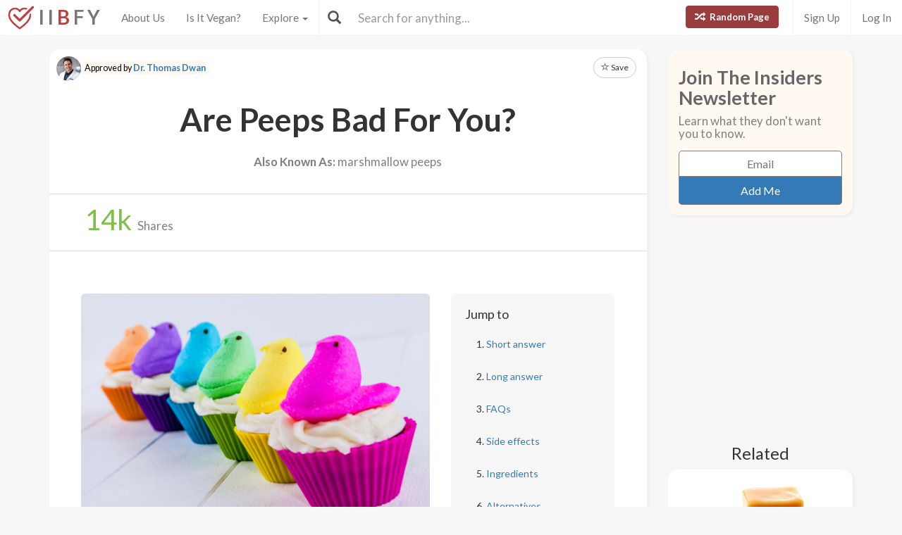

--- FILE ---
content_type: text/html; charset=utf-8
request_url: https://www.isitbadforyou.com/questions/are-peeps-bad-for-you?page=9
body_size: 48417
content:
<!DOCTYPE html>
<html>
  <head>
    <title>Are Peeps Bad For You? - Here Is Your Answer.</title>
    <meta charset="utf-8">
    <meta http-equiv="X-UA-Compatible" content="IE=edge">
    <meta http-equiv="content-language" content="en-us">
    <meta name="viewport" content="width=device-width, initial-scale=1">
    <meta name="viewport" content="width=device-width, initial-scale=1, maximum-scale=1, user-scalable=no">
    <meta name="description" content="Approved by Dr. Thomas Dwan - When it comes to bad things for your health, Peeps are in serious contention for one of the worst.">
    <meta property="og:title" content="" />
    <meta property="og:url" content="https://www.isitbadforyou.com/questions/are-peeps-bad-for-you?page=9" />
    <meta property="og:image" content="https://isitbadforyou.s3.amazonaws.com/uploads/article/pictures/656/big_are_peeps_bad_for_you.jpg"/>
    <link rel="stylesheet" media="all" href="/assets/application-e2dd215cdf085afe28dbdabf765a13e3f81e895829050ff827511c1a9ac9a794.css" data-turbolinks-track="true" />
    <script src="/assets/application-0e7df50c61c8638326b441390835e97a2fb39a17c2a56c096f9a6c4c82daf0e4.js" data-turbolinks-track="true"></script>
    <meta name="csrf-param" content="authenticity_token" />
<meta name="csrf-token" content="pU/m73AVIKpGK/dawKVZpOYIk/zi8A9/OYq37UZJGn+RIj6ypYi5OQnac0x6+qfs6c3sUclGvbhYKea7XQjpKg==" />
    <link rel="shortcut icon" type="image/x-icon" href="/assets/favicon-cb34bad8bb1e9c8022bd8ac874e1d916acd0393b260cf90fbd0f9b42ee781eea.ico" />
    <!--[if lt IE 9]>
  <script src="//cdnjs.cloudflare.com/ajax/libs/html5shiv/r29/html5.min.js">
  </script>
<![endif]-->
      <script>
    (function(i,s,o,g,r,a,m){i['GoogleAnalyticsObject']=r;i[r]=i[r]||function(){
    (i[r].q=i[r].q||[]).push(arguments)},i[r].l=1*new Date();a=s.createElement(o),
    m=s.getElementsByTagName(o)[0];a.async=1;a.src=g;m.parentNode.insertBefore(a,m)
    })(window,document,'script','//www.google-analytics.com/analytics.js','ga');

    ga('create', 'UA-64064561-1', 'auto');
    ga('send', 'pageview');

  </script>

  </head>
  <div class="navbar navbar-fixed-top navbar-default doi">
  <div class="r-container">
    <div class="navbar-header">
      <button data-toggle="collapse-side" data-target=".side-collapse" class="navbar-toggle pull-left collapse-btn">
        <span class="icon-bar"></span>
        <span class="icon-bar"></span>
        <span class="icon-bar"></span>
      </button>
      <div class="minisearch">
        <form action="/questions" accept-charset="UTF-8" method="get"><input name="utf8" type="hidden" value="&#x2713;" autocomplete="off" />
	<div class="form-group">
    <div class="input-group">
      <span class="input-group-addon" id="searchbutton"><span class="glyphicon glyphicon-search"></span></span>
      <input type="text" name="search" id="minibar" class="form-control" autocomplete="off" placeholder="Search for anything..." />
    </div>
  </div>
</form>
      </div>
    </div>
    <div class="navbar-default side-collapse in">
      <nav class="navbar-collapse">
        <ul class="nav navbar-nav pull-left">
          <li class="headbrand">
            <a href="https://www.isitbadforyou.com/">
              <img class="logo" src="/assets/iibfy-logo-red-20d8e8455c5a7884d617b3670a9bdbdd881b9f7bdabeaef45d699b436721e953.png" />
              <span class="navbar-brand">I I <b>B</b> F Y</span>
</a>          </li>
          <li><a href="/mission">About Us</a></li>
          <li><a href="/is-it-vegan">Is It Vegan?</a></li>
          <li class="dropdown-toggle">
            <a tabindex="0" href="#" data-toggle="dropdown" aria-haspopup="true" aria-expanded="false">
              Explore <span class="caret"></span>
            </a>
            <ul class="dropdown-menu" role="menu">
              <li class="ran-link"><a rel="nofollow" href="/random">Random Page</a></li>
<li><a href="/questions?filter=most+popular">Most Popular</a></li>
<li><a href="/questions?filter=just+released">Just Released</a></li>
<li class="divider"></li>
<li><a href="/questions?category=food">Food</a></li>
<li><a href="/questions?category=drink">Drink</a></li>
<li><a href="/questions?category=cooking">Cooking</a></li>
<li><a href="/questions?category=food+additive">Additives</a></li>
<li><a href="/questions?category=drug">Drugs | Medicine</a></li>
<li><a href="/questions?category=nutrient">Nutrients</a></li>
<li><a href="/questions?category=supplement">Supplements</a></li>
<li><a href="/questions?category=lifestyle">Lifestyle</a></li>
<li><a href="/questions?category=other">Other</a></li>
<li class="divider"></li>
<li><a style="color: green" href="/questions?filter=the+good">The Good</a></li>
<li><a style="color: #FF7300" href="/questions?filter=the+bad">The Bad</a></li>
<li><a style="color: red" href="/questions?filter=the+ugly">The Ugly</a></li>
<li class="divider divider-dipper"></li>
            </ul>
          </li>
          <li class="divider-vertical"></li>
        </ul>
        <ul class="nav navbar-nav pull-right right-links">
          <a class="btn btn-danger navbar-btn ran-btn" rel="nofollow" href="/random">
            <span class="glyphicon glyphicon-random"></span> Random Page
</a>              <li class="divider-vertical"></li>
              <li><a href="/signup">Sign Up</a></li>
              <li class="divider-vertical"></li>
              <li><a href="/login">Log In</a></li>
        </ul>
        <form class="navbar-form searchbar" action="/questions" accept-charset="UTF-8" method="get"><input name="utf8" type="hidden" value="&#x2713;" autocomplete="off" />
	<div class="form-group" style="display:inline;">
    <div class="input-group" style="display:table;">
      <span class="input-group-addon" id="searchbutton"><span class="glyphicon glyphicon-search"></span></span>
      <input type="text" name="search" id="search" class="form-control" autocomplete="off" placeholder="Search for anything..." />
    </div>
  </div>
</form>
      </nav>
    </div>
  </div>
</div>

  
  
  <body>
      <div class="container">
        <script type="text/javascript" src="https://platform-api.sharethis.com/js/sharethis.js#property=654ab2cc2398960013d90168&product=inline-share-buttons&source=platform" async="async"></script>




  <div class="row">
    <div class="col-md-9">
      <div class="article_content">
        <div class="intro_content">
            <div class="approved_by">
              <p>
                <img alt="Dr. Thomas Dwan - Is It Bad For You?" src="/assets/dr dwan-d08b712d8de2ad6b00db3440db1e2143be8df8880905c6660a931f5701f5f73b.jpg" />
                <mark>Approved by <a href="/team/dr-thomas-dwan">Dr. Thomas Dwan</a></mark>
              </p>
            </div>

            <div class="favorite">
      <a class="btn btn-sm btn-default" target="_blank" href="https://www.isitbadforyou.com/users/new">
        <span class="glyphicon glyphicon-star-empty"></span> Save
</a>  </div>

<script type="text/javascript">
  $(function () {
    $('[data-toggle="tooltip"]').tooltip()
  })
</script>


          <div class="article_title">
            <h1>Are Peeps Bad For You?</h1>
          </div>
            <div class="aka">
              <h2><b>Also Known As:</b> marshmallow peeps</h2>
            </div>
        </div>
        <div class="share_area">
          <div class="share_amount">
            <b>
              <span class="timer" data-from="0" data-to="14"
              data-speed="1000" data-refresh-interval="20"></span>k
            </b> Shares
          </div>
          <div class="share_buttons">
            <div class="sharethis-inline-share-buttons"></div>
          </div>
        </div>

        <script type="text/javascript">
          $('.timer').countTo({
            onComplete: function (value) {
              $('.timer').text(numberWithCommas(value));
            }
          });

          function numberWithCommas(number) {
            return number.toString().replace(/\B(?=(\d{3})+(?!\d))/g, ",");
          }
        </script>

        <div class="main_content">
            <div class="row">
              <div class="col-md-8 pic_2 pic_1">
                <img class="img-responsive img-rounded" src="https://isitbadforyou.s3.amazonaws.com/uploads/article/pictures/656/big_are_peeps_bad_for_you.jpg" />
              </div>
              <div class="col-md-4">
                <div class="quick_links jumbotron">
  <h4>Jump to</h4>
  <ol>
    <li><a href="#short" class="jump-to-link">Short answer</a></li>
    <li><a href="#long" class="jump-to-link">Long answer</a></li>
    <li><a href="#faq" class="jump-to-link">FAQs</a></li>
    <li><a href="#effects" class="jump-to-link">Side effects</a></li>
    
    <li><a href="#ingredients" class="jump-to-link">Ingredients</a></li>
    
    <li><a href="#alternatives" class="jump-to-link">Alternatives</a></li>
    
  </ol>
</div>

<script type="text/javascript">
  $(document).ready(function() {
    const OFFSET = 30;

    $('a.jump-to-link').click(function(e) {
      e.preventDefault();

      var target = this.hash;
      var $target = $(target);

      $('html, body').animate({
        scrollTop: $target.offset().top - OFFSET
      }, 800);
    });
  });
</script>

              </div>
            </div>

            <hr class="r-rating-area">
            <div class="col-md-3 r-rating-area">
              <h2 class="rating">Grade
                <a href="" data-toggle="modal" data-target="#myModal2" rel="nofollow" >
                  <span class="glyphicon glyphicon-question-sign"></span>
                </a>
              </h2>
              <p class="letter" style="color: red; font-weight: bold">F</p>
            </div>

            <hr id="short">
            <div class="row">
              <div class="col-md-9 short">
                <h2>Short answer</h2>
                <p>When it comes to bad things for your health, Peeps are in serious contention for one of the worst.</p>
              </div>
                <div class="col-md-3 rating-area">
                  <h2 class="rating">Grade
                    <a data-toggle="modal" data-target="#myModal2" rel="nofollow" >
                      <span class="glyphicon glyphicon-question-sign"></span>
                    </a>
                  </h2>
                  <p class="letter" style="color: red; font-weight: bold">F</p>
                </div>
            </div>

              <p>
  Recommended Alternative
  <span class="what-is-this" data-container="body" data-html="true" data-toggle="popover" data-placement="bottom" data-content="Healthier alternatives, trusted brands, and any other products featured in this area are carefully selected by our team of nutritionists and medical doctors. <br><br> We spend a lot of time assuring that the quality of these items are up to our standards and greatly exceed that of other similar products currently available." data-trigger="hover click">
    <span class="glyphicon glyphicon-info-sign"></span>
  </span>
</p>
<div class="healthy-alternative row">
  <div class="col-md-8">
    <a target="_blank" rel="nofollow" href="https://www.amazon.com/YumEarth-Organic-Fruit-Snacks-snack/dp/B00C25LNWA/ref=sr_1_1?keywords=YumEarth+Organic+Vegan+Fruit+Snacks&amp;qid=1702628265&amp;sr=8-1&amp;tag=isitbadfory0c-20">
      <div class="title">YumEarth Fruit Snacks</div>
      <div class="description">
        Organic &amp; vegan, allergy friendly, non-gmo, gluten-free, convenient snack packs
      </div>
</a>  </div>
  <div class="col-md-4 text-right">
    <a class="btn btn-success" target="_blank" rel="nofollow" href="https://www.amazon.com/YumEarth-Organic-Fruit-Snacks-snack/dp/B00C25LNWA/ref=sr_1_1?keywords=YumEarth+Organic+Vegan+Fruit+Snacks&amp;qid=1702628265&amp;sr=8-1&amp;tag=isitbadfory0c-20">Buy Now</a>
  </div>
</div>



          <!-- Rating Sytem Modal -->
<div class="modal fade rating-mod" id="myModal2" tabindex="-1" role="dialog" aria-labelledby="myModalLabel2">
  <div class="modal-dialog" role="document">
    <div class="modal-content">
      <div class="modal-header">
        <button type="button" class="close" data-dismiss="modal" aria-label="Close"><span aria-hidden="true">&times;</span></button>
        <h4 class="modal-title" id="myModalLabel2">
            Letter Grade for Peeps
        </h4>
      </div>
      <div class="modal-body">
        <div class="rating-modal">

          <div class="row">
  <div class="col-md-3">
    <p class="letter" style="color: red; font-weight: bold">F</p>
  </div>
  <div class="col-md-9">


        <p>
          Category 'F' is for things that fail to bring anything beneficial to the table, and are very harmful to your health. We recommend completely avoiding anything in this category. Long-term side effects of 'F' items are usually very serious.
        </p>


  </div>
</div>


          <a class="full-rating" role="button" data-toggle="collapse" href="#collapseExample" aria-expanded="false" aria-controls="collapseExample" rel="nofollow" >
            View Full Grading System <span class="caret"></span>
          </a>

          <div class="collapse" id="collapseExample">
            <div>

              <hr>

              <h3>Category 'A'</h3>

              <div class="row">
                <div class="col-md-3">
                  <p class="letter a-group"><strong>A+</strong></p>
                </div>
                <div class="col-md-9">
                  <p>
                    Very healthy and numerous health benefits. Side effects are rare. Things rated an 'A+' are typically necessary for survival (for example, water).
                  </p>
                </div>
              </div>

              <div class="row">
                <div class="col-md-3">
                  <p class="letter a-group"><strong>A</strong></p>
                </div>
                <div class="col-md-9">
                  <p>
                    Very healthy and numerous health benefits. A few harmful qualities may be associated, but only under certain circumstances such as an allergic reaction.
                  </p>
                </div>
              </div>

              <div class="row">
                <div class="col-md-3">
                  <p class="letter a-group"><strong>A-</strong></p>
                </div>
                <div class="col-md-9">
                  <p>
                    Very healthy and numerous health benefits. Harmful qualities may be associated, but aren't usually serious.
                  </p>
                </div>
                <p class="category-desc">
                  It is important to note that even the best things in life can become bad in immoderate amounts. So, although something may be rated an 'A+', overconsumption/overdoing can bring unwanted effects.
                </p>
              </div>

              <hr>

              <h3>Category 'B'</h3>

              <div class="row">
                <div class="col-md-3">
                  <p class="letter b-group"><strong>B+</strong></p>
                </div>
                <div class="col-md-9">
                  <p>
                    Very beneficial to your health. Things rated a 'B+' may have a few harmful qualities to pay attention to.
                  </p>
                </div>
              </div>

              <div class="row">
                <div class="col-md-3">
                  <p class="letter b-group"><strong>B</strong></p>
                </div>
                <div class="col-md-9">
                  <p>
                    Overall beneficial to your health. Things rated a 'B' may have some harmful qualities to pay attention to.
                  </p>
                </div>
              </div>

              <div class="row">
                <div class="col-md-3">
                  <p class="letter b-group"><strong>B-</strong></p>
                </div>
                <div class="col-md-9">
                  <p>
                    More beneficial to your health than not. However, harmful qualities are most likely associated and shouldn't be overlooked.
                  </p>
                </div>
                <p class="category-desc">
                  The main difference between category 'A' and category 'B' is the harmful qualities typically present in 'B' items. Serious side effects are usually uncommon, but are still possible and should be taken note of.
                </p>
              </div>

              <hr>

              <h3>Category 'C'</h3>

              <div class="row">
                <div class="col-md-3">
                  <p class="letter c-group"><strong>C+</strong></p>
                </div>
                <div class="col-md-9">
                  <p>
                    Both beneficial and harmful qualities associated. Things rated a 'C+' are typically a bit more on the beneficial side. Still, moderation is important.
                  </p>
                </div>
              </div>

              <div class="row">
                <div class="col-md-3">
                  <p class="letter c-group"><strong>C</strong></p>
                </div>
                <div class="col-md-9">
                  <p>
                    A fairly even ratio of beneficial and harmful qualities. Moderation is important. Very general topics that can lean towards both sides of the spectrum will be placed here as well. Rice, for example, can be good or bad depending on the type.
                  </p>
                </div>
              </div>

              <div class="row">
                <div class="col-md-3">
                  <p class="letter c-group"><strong>C-</strong></p>
                </div>
                <div class="col-md-9">
                  <p>
                    More harmful than beneficial. Side effects are common, especially when consumed/done excessively. Moderation is very important.
                  </p>
                </div>
                <p class="category-desc">
                  Category 'C' usually denotes to both good and bad qualities. When it comes to this category, it is important to keep this word in mind: moderation.
                </p>
              </div>

              <hr>

              <h3>Category 'D'</h3>

              <div class="row">
                <div class="col-md-3">
                  <p class="letter d-group"><strong>D+</strong></p>
                </div>
                <div class="col-md-9">
                  <p>
                    Harmful to your health. Although benefits may be associated, the bad most likely outweighs the good. Moderation is very important.
                  </p>
                </div>
              </div>

              <div class="row">
                <div class="col-md-3">
                  <p class="letter d-group"><strong>D</strong></p>
                </div>
                <div class="col-md-9">
                  <p>
                    Harmful to your health. A few benefits may be associated, but the bad outweighs the good. Moderation is extremely important.
                  </p>
                </div>
              </div>

              <div class="row">
                <div class="col-md-3">
                  <p class="letter d-group"><strong>D-</strong></p>
                </div>
                <div class="col-md-9">
                  <p>
                    Harmful to your health. Very few, if any, benefits are present. Things in this category should be avoided as much as possible.
                  </p>
                </div>
                <p class="category-desc">
                  Category 'D' is typically for things that are more harmful than beneficial. While consuming/doing something unhealthy once in a blue moon shouldn't hurt, we definitely recommend eliminating 'D' items as a regular part of your routine/diet.
                </p>
              </div>

              <hr>

              <h3>Category 'F'</h3>

              <div class="row">
                <div class="col-md-3">
                  <p class="letter f-group"><strong>F</strong></p>
                </div>
                <div class="col-md-9">
                  <p>
                    Category 'F' is for things that fail to bring anything beneficial to the table, and are very harmful to your health. We recommend completely avoiding anything in this category. Long-term side effects of 'F' items are usually very serious.
                  </p>
                </div>
              </div>

              <hr>

              <h3>Category 'N'</h3>

              <div class="row">
                <div class="col-md-3">
                  <p class="letter n-group"><strong>N</strong></p>
                </div>
                <div class="col-md-9">
                  <p>
                    'N' stands for neutral. Things placed into this category are generally (a) neither good nor bad for you, or (b) lack the necessary evidence to reach any conclusions.
                  </p>
                </div>
              </div>
            </div>
          </div>
        </div>
      </div>
      <div class="modal-footer" style="margin-top: 30px">
        <button type="button" class="btn btn-default" data-dismiss="modal">Close</button>
      </div>
    </div>
  </div>
</div>


            <hr id="long">
            <h2>Long answer</h2>
            <div class="long">
              
              <p>Grabbing a spoonful of sugar and eating that would be better for you than eating even one Peep. One Peep has the equivalent of 1.5 teaspoons full of sugar - or 6.8 grams. This is on top of 28 calories. Sugar is well known to increase the risk of obesity, heart disease, stroke, and a myriad of other diseases, including cancer. However, if that were the only risk of Peeps, we could perhaps breathe a sigh of relief. Unfortunately, there&#39;s more. Notice those colors? They aren&#39;t harmless. Red #40 has been linked by studies to an increased risk of cancer, as has Blue #1. Yellow #5 has been indicated as a primary cause of childhood hyperactivity. While some claim this isn&#39;t the case, the sheer amount of sugar is enough to cause hyperactivity by itself. The question of hyperactivity notwithstanding, yellow #5 has been documented to cause headaches and mood disturbances in some people sensitive to it (an admittedly very low number - but not low enough if it includes you).&nbsp;</p>

<p>A full ingredients list of Peeps is as follows: sugar, corn syrup, gelatin, yellow #6, maltodextrin, natural flavors, potassium sorbate, yellow #5, red #40, blue #1, and carnauba wax. Words like &quot;natural flavors&quot; are non-specific and several possibly carcinogenic additives commonly lurk behind those two seemingly innocuous words. If you are a vegan, you may also want to stay away from Peeps&nbsp;- gelatin is commonly sourced from&nbsp;skin, tendons, ligaments, and/or bones from cows and pigs.&nbsp;</p>

<p>So, do Peeps have any nutritional benefit?&nbsp;Unfortunately, the answer is no, absolutely not. Even a pixy stick would be better for you than a Peep. Stay away from Peeps - if for nothing else than the fact that carnauba wax is the main ingredient in car wax.</p>

            </div>

            <div class="show-mobile googs">
              <script async src="//pagead2.googlesyndication.com/pagead/js/adsbygoogle.js"></script>
              <!-- In text 300x250 -->
              <ins class="adsbygoogle"
                   style="display:inline-block;width:300px;height:250px"
                   data-ad-client="ca-pub-4002925041251923"
                   data-ad-slot="5026309290"></ins>
              <script>
              (adsbygoogle = window.adsbygoogle || []).push({});
              </script>
            </div>

          
<script type="text/javascript">
  $(document).ready(function() {
    $('.faq a').on('click', function() {
        var glyphicon = $(this).find('.glyphicon');
        glyphicon.toggleClass('glyphicon-chevron-down glyphicon-chevron-right');
    });

    $('.collapse').on('shown.bs.collapse', function() {
        $(this).prev('a').find('h3').addClass('bold-text');
    }).on('hidden.bs.collapse', function() {
        $(this).prev('a').find('h3').removeClass('bold-text');
    });
  });
</script>



          <hr id="effects"></hr><h2><span class="glyphicon glyphicon-hourglass"></span>Possible short-term side effects</h2><ul><li>headache</li><li>
hyperactivity (especially children)</li><li>
blood sugar spike</li><li>
sugar-induced crash</li></ul>
          <hr id="effects"></hr><h2><span class="glyphicon glyphicon-time"></span>Possible long-term side effects</h2><ul><li>obesity</li><li>
cancer</li><li>
heart disease</li><li>
stroke</li><li>
cardiovascular disease</li></ul>
          
          
          <hr id="ingredients"></hr><h2><span class="glyphicon glyphicon-warning-sign"></span>Ingredients to be aware of</h2><ul><li><a href='/questions/is-sugar-bad-for-you' target=_blank>sugar</a></li><li> 
corn syrup</li><li> 
<a href='/questions/is-gelatin-bad-for-you' target=_blank>gelatin</a></li><li> 
<a href="/questions/are-artificial-colors-bad-for-you" target=_blank>artificial colors</a></li><li> 
<a href='/questions/are-natural-flavors-bad-for-you' target=_blank>natural flavors</a></li><li> 
<a href='/questions/is-carnauba-wax-bad-for-you' target=_blank>carnauba wax</a></li></ul>

            <hr>
            <div class="pic_2">
              <img class="img-responsive img-rounded" src="https://isitbadforyou.s3.amazonaws.com/uploads/article/pictures/656/big_are_peeps_bad_for_you_2.jpg" />
            </div>

          
          <hr id="alternatives"></hr><h2><span class="glyphicon glyphicon-check"></span>Healthier alternatives</h2><ul><li>homemade marshmallows</li></ul>

            <hr id="recommended">
<h2>
  <span class="glyphicon glyphicon-grain"></span>
  Our Wellness Pick

  <span class="what-is-this" data-container="body" data-html="true" data-toggle="popover" data-placement="bottom" data-content="Healthier alternatives, trusted brands, and any other products featured in this area are carefully selected by our team of nutritionists and medical doctors. <br><br> We spend a lot of time assuring that the quality of these items are up to our standards and greatly exceed that of other similar products currently available." data-trigger="hover click">
    (what is this?)
  </span>
</h2>

  <div class="amazon_product">
    <div class="description">
      <p><strong>YumEarth Fruit Snacks</strong></p>
<ul>
<li>Organic & Vegan</li>
<li>Allergy friendly</li>
<li>Non-GMO</li>
<li>Gluten-free</li>
<li>Convenient snack packs</li>
</ul>
      <a class="btn btn-danger" target="_blank" rel="nofollow" href="https://www.amazon.com/YumEarth-Organic-Fruit-Snacks-snack/dp/B00C25LNWA/ref=sr_1_1?keywords=YumEarth+Organic+Vegan+Fruit+Snacks&amp;qid=1702628265&amp;sr=8-1&amp;tag=isitbadfory0c-20">Learn More!</a>
    </div>
  </div>


          <div class="if-blocked" style="display: none;">
            Please turn your Ad Blocker off to see this content. Thank you!
          </div>

          <br>
          <br>
          <br>

            <div class="downvote hide-mobile">
              <div class="vote-area">
                <a rel="nofollow" class="btn btn-default thumbs-up " data-remote="true" data-method="post" href="/votes?article_id=656&amp;vote=up">
  <span class="glyphicon glyphicon-thumbs-up"></span>
</a>
<a rel="nofollow" class="btn btn-default " data-remote="true" data-method="post" href="/votes?article_id=656&amp;vote=down">
  <span class="glyphicon glyphicon-thumbs-down"></span>
</a>
<div class="thanks">
  <div class="label label-default">Thank you for your feedback!</div>
</div>


              </div>


              <p>
                Written by <a href="/mission#team">Jeff Volling</a><br>
                Published on: 02-07-2016
                  <br>Last updated: 12-15-2023
              </p>
            </div>
            <div class="downvote show-mobile hide-tablet">
              <div class="vote-area">
                <a rel="nofollow" class="btn btn-default thumbs-up " data-remote="true" data-method="post" href="/votes?article_id=656&amp;vote=up">
  <span class="glyphicon glyphicon-thumbs-up"></span>
</a>
<a rel="nofollow" class="btn btn-default " data-remote="true" data-method="post" href="/votes?article_id=656&amp;vote=down">
  <span class="glyphicon glyphicon-thumbs-down"></span>
</a>
<div class="thanks">
  <div class="label label-default">Thank you for your feedback!</div>
</div>


              </div>
              <p>
                Written by <a href="/mission#team">Jeff Volling</a><br>
                Published on: 02-07-2016
                  <br>Last updated: 12-15-2023
              </p>
            </div>
            <br class="hide-tablet hide-mobile">
            <br class="hide-tablet hide-mobile">
            <br class="hide-mobile">
        </div>
      </div>
        <div class="googs-banner hide-mobile hide-tablet">
          <script async src="//pagead2.googlesyndication.com/pagead/js/adsbygoogle.js"></script>
          <!-- web banner -->
          <ins class="adsbygoogle"
               style="display:inline-block;width:728px;height:90px"
               data-ad-client="ca-pub-4002925041251923"
               data-ad-slot="7191691290"></ins>
          <script>
          (adsbygoogle = window.adsbygoogle || []).push({});
          </script>
        </div>
    </div>

    <!-- Modal -->
<div class="modal fade" id="myModal" tabindex="-1" role="dialog" aria-labelledby="myModalLabel">
  <div class="modal-dialog" role="document">
    <div class="modal-content">
      <div class="modal-body">
        <button type="button" class="close" data-dismiss="modal" aria-label="Close"><span aria-hidden="true">&times;</span></button>
        <h4 class="modal-title" id="myModalLabel">How can this article be improved?</h4>
        <form class="new_feedback" id="new_feedback" action="/feedback?id=656" accept-charset="UTF-8" method="post"><input name="utf8" type="hidden" value="&#x2713;" autocomplete="off" /><input type="hidden" name="authenticity_token" value="B1xfb+j/ZUxkrQRPRZjKDA+ASPNpELhvLSMzT1tGHfIzMYcyPWL83ytcgFn/xzREAEU3XkKmCqhMgGIZQAfupw==" autocomplete="off" />
          <textarea class="form-control" rows="8" placeholder="Inaccurate information? Needs more detail? Please tell us everything you can..." id="message" maxlength="3000" name="feedback[content]">
</textarea>
            <span class="help-block"><p id="characterLeft" class="help-block ">You have reached the limit</p></span>   
          <input type="submit" name="commit" value="Submit" class="btn btn-primary" data-disable-with="Submit" />
</form>      </div>
    </div>
  </div>
</div>
    

    <!-- Side Area Content -->
    <div class="col-md-3">
      <div class="side_content">
        <div class="newsletter_side">
  <h5 class="news_font">Join The Insiders Newsletter</h5>
  <h6>Learn what they don't want you to know.</h6>
  <div class="newsletter-box">
    <form class="new_newsletter_member" id="new_newsletter_member" action="/newsletter" accept-charset="UTF-8" method="post"><input name="utf8" type="hidden" value="&#x2713;" autocomplete="off" /><input type="hidden" name="authenticity_token" value="E3Wyjd/6iQZ8f8r95+Rpk0kemysXqVkPF/Bi7OFJxKknGGrQCmcQlTOOTutdu5fbRtvkhjwf68h2UzO6+gg3/A==" autocomplete="off" />
      <input value="show page" autocomplete="off" type="hidden" name="newsletter_member[signup_location]" id="newsletter_member_signup_location" />
      <input value="656" autocomplete="off" type="hidden" name="newsletter_member[signup_article]" id="newsletter_member_signup_article" />
      <input placeholder="Email" type="email" name="newsletter_member[email]" id="newsletter_member_email" />
      <input type="submit" name="commit" value="Add Me" class="btn btn-primary" data-disable-with="Adding..." />
</form>  </div>
</div>


          <div class="googs">
            <script async src="//pagead2.googlesyndication.com/pagead/js/adsbygoogle.js"></script>
            <!-- abv fold 2 -->
            <ins class="adsbygoogle"
                 style="display:inline-block;width:300px;height:250px"
                 data-ad-client="ca-pub-4002925041251923"
                 data-ad-slot="7671214893"></ins>
            <script>
            (adsbygoogle = window.adsbygoogle || []).push({});
            </script>
          </div>

            <h5 class="side_header">Related</h5>
    <div class="row">
        <div class="col-md-12 col-xs-6">
          <a class="thumbnail center" href="/questions/is-caramel-bad-for-you">
            <img loading="lazy" class="" src="https://isitbadforyou.s3.amazonaws.com/uploads/article/pictures/668/thumb_is_caramel_bad_for_you.jpg" />
            <div class="text-area">
              <h5>Caramel</h5>
              <div class="stats">
                <span class="glyphicon glyphicon-signal" style="color: #eab43f;"></span>
                  -
                <span class="glyphicon glyphicon-list-alt" style="color: #286090; margin-left: 5px"></span>
                -
              </div>
            </div>
</a>        </div>
        <div class="col-md-12 col-xs-6">
          <a class="thumbnail center" href="/questions/are-starbursts-bad-for-you">
            <img loading="lazy" class="" src="https://isitbadforyou.s3.amazonaws.com/uploads/article/pictures/1521/thumb_Are_Starbursts_bad_for_you__1.jpg" />
            <div class="text-area">
              <h5>Starburst</h5>
              <div class="stats">
                <span class="glyphicon glyphicon-signal" style="color: #eab43f;"></span>
                  11K
                <span class="glyphicon glyphicon-list-alt" style="color: #286090; margin-left: 5px"></span>
                D
              </div>
            </div>
</a>        </div>
        <div class="col-md-12 col-xs-6">
          <a class="thumbnail center" href="/questions/is-fun-dip-bad-for-you">
            <img loading="lazy" class="" src="https://isitbadforyou.s3.amazonaws.com/uploads/article/pictures/1364/thumb_Is_Fun_Dip_bad_for_you__1.jpg" />
            <div class="text-area">
              <h5>Fun Dip</h5>
              <div class="stats">
                <span class="glyphicon glyphicon-signal" style="color: #eab43f;"></span>
                  9.3K
                <span class="glyphicon glyphicon-list-alt" style="color: #286090; margin-left: 5px"></span>
                D
              </div>
            </div>
</a>        </div>
        <div class="col-md-12 col-xs-6">
          <a class="thumbnail center" href="/questions/are-beanboozled-jelly-beans-bad-for-you">
            <img loading="lazy" class="" src="https://isitbadforyou.s3.amazonaws.com/uploads/article/pictures/1528/thumb_Is_BeanBoozled_Bad_For_You.jpg" />
            <div class="text-area">
              <h5>BeanBoozled Jelly Beans</h5>
              <div class="stats">
                <span class="glyphicon glyphicon-signal" style="color: #eab43f;"></span>
                  9.3K
                <span class="glyphicon glyphicon-list-alt" style="color: #286090; margin-left: 5px"></span>
                D
              </div>
            </div>
</a>        </div>
    </div>


        <a class="btn btn-danger btn-lg mobile-random" rel="nofollow" href="/random">
          <span class="glyphicon glyphicon-random"></span> Random Page
</a>
          <!-- Ad / Product Placement -->
          <div class="googs">
            <script async src="//pagead2.googlesyndication.com/pagead/js/adsbygoogle.js"></script>
            <!-- IIBFY ad 1 -->
            <ins class="adsbygoogle"
                 style="display:block"
                 data-ad-client="ca-pub-4002925041251923"
                 data-ad-slot="9523698090"
                 data-ad-format="auto"></ins>
            <script>
            (adsbygoogle = window.adsbygoogle || []).push({});
            </script>
          </div>
      </div>
    </div>
  </div>

  <div class="row">
    <div class="col-md-12 show-articles">
      <h3>Check These Out!</h3>
      <hr class="star-primary">
    </div>
  </div>

  <div id="my-articles">
      <div class="col-xs-6 col-md-3">
    <a class="thumbnail center" rel="nofollow" target="_blank" href="/questions/is-rhinoplasty-bad-for-you">
      <img loading="lazy" class="" src="https://isitbadforyou.s3.amazonaws.com/uploads/article/pictures/4956/thumb_Is_rhinoplasty_bad_for_you__0.png" />
      <div class="text-area">
        <h5>Rhinoplasty</h5>
        <div class="stats">
          <span class="glyphicon glyphicon-signal" style="color: #eab43f;"></span>
            1.9K
          <span class="glyphicon glyphicon-list-alt" style="color: #286090; margin-left: 5px"></span>
          B-
        </div>
      </div>
</a>  </div>
  <div class="col-xs-6 col-md-3">
    <a class="thumbnail center" rel="nofollow" target="_blank" href="/questions/is-paprika-oleoresin-bad-for-you">
      <img loading="lazy" class="" src="https://isitbadforyou.s3.amazonaws.com/uploads/article/pictures/4895/thumb_Is_Paprika_Oleoresin_bad_for_you__0.png" />
      <div class="text-area">
        <h5>Paprika Oleoresin</h5>
        <div class="stats">
          <span class="glyphicon glyphicon-signal" style="color: #eab43f;"></span>
            3.7K
          <span class="glyphicon glyphicon-list-alt" style="color: #286090; margin-left: 5px"></span>
          B
        </div>
      </div>
</a>  </div>
  <div class="col-xs-6 col-md-3">
    <a class="thumbnail center" rel="nofollow" target="_blank" href="/questions/is-cuddling-bad-for-you">
      <img loading="lazy" class="" src="https://isitbadforyou.s3.amazonaws.com/uploads/article/pictures/4822/thumb_Is_cuddling_bad_for_you__0.png" />
      <div class="text-area">
        <h5>Cuddling</h5>
        <div class="stats">
          <span class="glyphicon glyphicon-signal" style="color: #eab43f;"></span>
            2.1K
          <span class="glyphicon glyphicon-list-alt" style="color: #286090; margin-left: 5px"></span>
          A
        </div>
      </div>
</a>  </div>
  <div class="col-xs-6 col-md-3">
    <a class="thumbnail center" rel="nofollow" target="_blank" href="/questions/is-putting-your-hands-in-your-mouth-bad-for-you">
      <img loading="lazy" class="" src="https://isitbadforyou.s3.amazonaws.com/uploads/article/pictures/4829/thumb_Is_putting_your_hands_in_your_mouth_bad_for_you__0.png" />
      <div class="text-area">
        <h5>Putting Your Hands In Your Mouth</h5>
        <div class="stats">
          <span class="glyphicon glyphicon-signal" style="color: #eab43f;"></span>
            2.7K
          <span class="glyphicon glyphicon-list-alt" style="color: #286090; margin-left: 5px"></span>
          C-
        </div>
      </div>
</a>  </div>
  <div class="col-xs-6 col-md-3">
    <a class="thumbnail center" rel="nofollow" target="_blank" href="/questions/is-pie-crust-bad-for-you">
      <img loading="lazy" class="" src="https://isitbadforyou.s3.amazonaws.com/uploads/article/pictures/4833/thumb_Is_Pie_Crust_bad_for_you__0.png" />
      <div class="text-area">
        <h5>Pie Crust</h5>
        <div class="stats">
          <span class="glyphicon glyphicon-signal" style="color: #eab43f;"></span>
            2K
          <span class="glyphicon glyphicon-list-alt" style="color: #286090; margin-left: 5px"></span>
          C
        </div>
      </div>
</a>  </div>
  <div class="col-xs-6 col-md-3">
    <a class="thumbnail center" rel="nofollow" target="_blank" href="/questions/is-canned-chili-bad-for-you">
      <img loading="lazy" class="" src="https://isitbadforyou.s3.amazonaws.com/uploads/article/pictures/4905/thumb_Is_canned_chili_bad_for_you__0.png" />
      <div class="text-area">
        <h5>Canned Chili</h5>
        <div class="stats">
          <span class="glyphicon glyphicon-signal" style="color: #eab43f;"></span>
            1.8K
          <span class="glyphicon glyphicon-list-alt" style="color: #286090; margin-left: 5px"></span>
          C-
        </div>
      </div>
</a>  </div>
  <div class="col-xs-6 col-md-3">
    <a class="thumbnail center" rel="nofollow" target="_blank" href="/questions/is-whole-wheat-cereal-bad-for-you">
      <img loading="lazy" class="" src="https://isitbadforyou.s3.amazonaws.com/uploads/article/pictures/4880/thumb_Is_whole_wheat_cereal_bad_for_you__0.png" />
      <div class="text-area">
        <h5>Whole Wheat Cereal</h5>
        <div class="stats">
          <span class="glyphicon glyphicon-signal" style="color: #eab43f;"></span>
            2.1K
          <span class="glyphicon glyphicon-list-alt" style="color: #286090; margin-left: 5px"></span>
          B+
        </div>
      </div>
</a>  </div>
  <div class="col-xs-6 col-md-3">
    <a class="thumbnail center" rel="nofollow" target="_blank" href="/questions/is-maltose-bad-for-you">
      <img loading="lazy" class="" src="https://isitbadforyou.s3.amazonaws.com/uploads/article/pictures/4991/thumb_Is_maltose_bad_for_you__0.png" />
      <div class="text-area">
        <h5>Maltose</h5>
        <div class="stats">
          <span class="glyphicon glyphicon-signal" style="color: #eab43f;"></span>
            1.8K
          <span class="glyphicon glyphicon-list-alt" style="color: #286090; margin-left: 5px"></span>
          D
        </div>
      </div>
</a>  </div>
  <div class="col-xs-6 col-md-3">
    <a class="thumbnail center" rel="nofollow" target="_blank" href="/questions/are-johnson-johnson-products-bad-for-you">
      <img loading="lazy" class="" src="https://isitbadforyou.s3.amazonaws.com/uploads/article/pictures/5001/thumb_Are_Johnson___Johnson_products_bad_for_you__0.png" />
      <div class="text-area">
        <h5>Johnson &amp; Johnson Products</h5>
        <div class="stats">
          <span class="glyphicon glyphicon-signal" style="color: #eab43f;"></span>
            3K
          <span class="glyphicon glyphicon-list-alt" style="color: #286090; margin-left: 5px"></span>
          D
        </div>
      </div>
</a>  </div>
  <div class="col-xs-6 col-md-3">
    <a class="thumbnail center" rel="nofollow" target="_blank" href="/questions/is-potassium-cyanide-bad-for-you">
      <img loading="lazy" class="" src="https://isitbadforyou.s3.amazonaws.com/uploads/article/pictures/4999/thumb_Is_Potassium_Cyanide_bad_for_you__0.png" />
      <div class="text-area">
        <h5>Potassium Cyanide</h5>
        <div class="stats">
          <span class="glyphicon glyphicon-signal" style="color: #eab43f;"></span>
            3.5K
          <span class="glyphicon glyphicon-list-alt" style="color: #286090; margin-left: 5px"></span>
          F
        </div>
      </div>
</a>  </div>
  <div class="col-xs-6 col-md-3">
    <a class="thumbnail center" rel="nofollow" target="_blank" href="/questions/is-benefiber-bad-for-you">
      <img loading="lazy" class="" src="https://isitbadforyou.s3.amazonaws.com/uploads/article/pictures/4992/thumb_Is_Benefiber_bad_for_you__0.png" />
      <div class="text-area">
        <h5>Benefiber</h5>
        <div class="stats">
          <span class="glyphicon glyphicon-signal" style="color: #eab43f;"></span>
            7.3K
          <span class="glyphicon glyphicon-list-alt" style="color: #286090; margin-left: 5px"></span>
          B-
        </div>
      </div>
</a>  </div>
  <div class="col-xs-6 col-md-3">
    <a class="thumbnail center" rel="nofollow" target="_blank" href="/questions/is-chocolate-cream-bad-for-you">
      <img loading="lazy" class="" src="https://isitbadforyou.s3.amazonaws.com/uploads/article/pictures/5049/thumb_Is_Chocolate_Cream_bad_for_you__0.png" />
      <div class="text-area">
        <h5>Chocolate Cream</h5>
        <div class="stats">
          <span class="glyphicon glyphicon-signal" style="color: #eab43f;"></span>
            1.4K
          <span class="glyphicon glyphicon-list-alt" style="color: #286090; margin-left: 5px"></span>
          C-
        </div>
      </div>
</a>  </div>

  </div>

  <div id="with-button">
    <div class="pagination"><ul class="pagination"><li class="prev previous_page "><a rel="prev" href="/questions/are-peeps-bad-for-you?page=8">&#8592; Previous</a></li> <li><a href="/questions/are-peeps-bad-for-you?page=1">1</a></li> <li><a href="/questions/are-peeps-bad-for-you?page=2">2</a></li> <li class="disabled"><a href="#">&hellip;</a></li> <li><a href="/questions/are-peeps-bad-for-you?page=5">5</a></li> <li><a href="/questions/are-peeps-bad-for-you?page=6">6</a></li> <li><a href="/questions/are-peeps-bad-for-you?page=7">7</a></li> <li><a rel="prev" href="/questions/are-peeps-bad-for-you?page=8">8</a></li> <li class="active"><a href="/questions/are-peeps-bad-for-you?page=9">9</a></li> <li><a rel="next" href="/questions/are-peeps-bad-for-you?page=10">10</a></li> <li><a href="/questions/are-peeps-bad-for-you?page=11">11</a></li> <li><a href="/questions/are-peeps-bad-for-you?page=12">12</a></li> <li><a href="/questions/are-peeps-bad-for-you?page=13">13</a></li> <li class="disabled"><a href="#">&hellip;</a></li> <li><a href="/questions/are-peeps-bad-for-you?page=349">349</a></li> <li><a href="/questions/are-peeps-bad-for-you?page=350">350</a></li> <li class="next next_page "><a rel="next" href="/questions/are-peeps-bad-for-you?page=10">Next &#8594;</a></li></ul></div>
  </div>

    <div class="center">
      <div id="load_more_articles" class="btn btn-default btn-lg">
        Show more
      </div>
    </div>

  <script type="text/javascript">
    $('.what-is-this').popover();

    var ready;
    ready = function() {
      $(document).ready(function(){
          $(window).scroll(function () {
          if ($(this).scrollTop() > 400) {
            $('.st-sticky-share-buttons').fadeIn();
          } else {
            $('.st-sticky-share-buttons').fadeOut();
          }
        });
      });
    };

    $(document).ready(ready);
    $(document).on('page:load', ready);

  </script>


<div class='sharethis-sticky-share-buttons' style="display: none"></div>

        
      </div>
  </body>
    <nav class="navbar-default navbar-static-bottom newsletter-nav">
    <div class="container newsletter newsletter_footer">
      <h3 class="newslettertitle">Join us and 800,000 others becoming healthier everyday.</h3>
      <div class="newslettercontent">
        <form class="new_newsletter_member" id="new_newsletter_member" action="/newsletter" accept-charset="UTF-8" method="post"><input name="utf8" type="hidden" value="&#x2713;" autocomplete="off" /><input type="hidden" name="authenticity_token" value="+ucKukIAQDoOaPGzYCib7iKht1ysQxPlF7vKHQxB6wHOitLnl53ZqUGZdaXad2WmLWTI8Yf1oSJ2GJtLFwAYVA==" autocomplete="off" />
          <div class="input-group">
            <input value="footer" autocomplete="off" type="hidden" name="newsletter_member[signup_location]" id="newsletter_member_signup_location" />
            <input value="656" autocomplete="off" type="hidden" name="newsletter_member[signup_article]" id="newsletter_member_signup_article" />
            <input class="form-control newsletterinput" placeholder="Email Address" type="email" name="newsletter_member[email]" id="newsletter_member_email" />
            <div class="input-group-btn">
              <div class="btn-group"  role="group">
                <input type="submit" name="commit" value="Count me in!" class="btn btn-default newsletterinput" data-disable-with="Count me in!" />
              </div>
            </div>
          </div>
</form>      </div>
    </div>
  </nav>
<nav class="navbar-default navbar-static-bottom">
  <div class="r-container social-info">
    <div class="footer">
      <div class="social">
        <span> <a href="https://www.facebook.com/isitbadforyou" target="_blank"> <i class=" fa fa-facebook">   </i> </a> </span>
        <span> <a href="https://twitter.com/isitbadforyou" target="_blank"> <i class="fa fa-twitter">   </i> </a> </span>
        <span> <a href="https://www.instagram.com/isitbadforyou/" target="_blank"> <i class="fa fa-instagram">   </i> </a> </span>
        <span> <a href="https://www.pinterest.com/isitbadforyou/" target="_blank"> <i class="fa fa-pinterest">   </i> </a> </span>
        <span> <a href="https://www.youtube.com/c/Isitbadforyou" target="_blank"> <i class="fa fa-youtube">   </i> </a> </span>
      </div>
    </div>
    <div class="footer-links">
      <span> <a href="/">Home</a> </span>
      <span> <a href="/mission">About Us</a> </span>
      <span> <a href="/faq">FAQ</a> </span>
      <span> <a href="/contact">Contact</a> </span>
      <span> <a href="/privacy">Privacy</a>  </span>
      <span> <a href="/terms">Terms</a>    </span>
    </div>
    <div class="copy">
      <span><a href="/">© 2026 Is It Bad For You, LLC. All rights reserved.</a></span>
    </div>
  </div>
</nav>

</html>


--- FILE ---
content_type: text/html; charset=utf-8
request_url: https://www.google.com/recaptcha/api2/aframe
body_size: 267
content:
<!DOCTYPE HTML><html><head><meta http-equiv="content-type" content="text/html; charset=UTF-8"></head><body><script nonce="TI-czF56d4rmu6qEwwS8Gw">/** Anti-fraud and anti-abuse applications only. See google.com/recaptcha */ try{var clients={'sodar':'https://pagead2.googlesyndication.com/pagead/sodar?'};window.addEventListener("message",function(a){try{if(a.source===window.parent){var b=JSON.parse(a.data);var c=clients[b['id']];if(c){var d=document.createElement('img');d.src=c+b['params']+'&rc='+(localStorage.getItem("rc::a")?sessionStorage.getItem("rc::b"):"");window.document.body.appendChild(d);sessionStorage.setItem("rc::e",parseInt(sessionStorage.getItem("rc::e")||0)+1);localStorage.setItem("rc::h",'1768782090185');}}}catch(b){}});window.parent.postMessage("_grecaptcha_ready", "*");}catch(b){}</script></body></html>